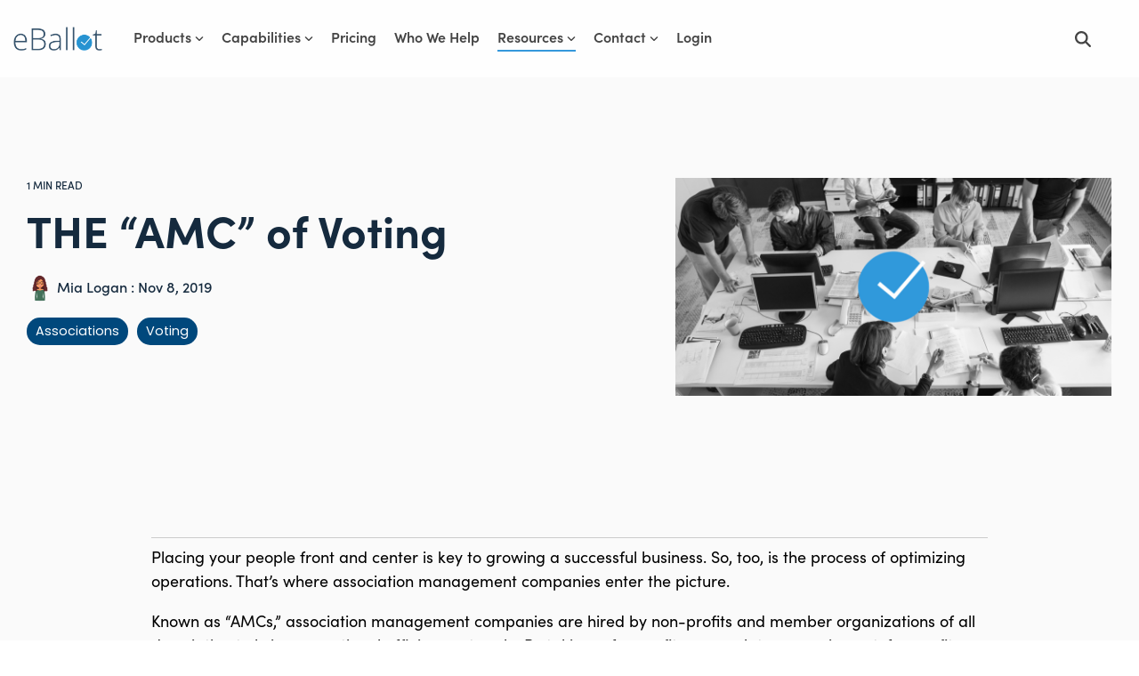

--- FILE ---
content_type: text/html; charset=utf-8
request_url: https://www.google.com/recaptcha/enterprise/anchor?ar=1&k=6LdGZJsoAAAAAIwMJHRwqiAHA6A_6ZP6bTYpbgSX&co=aHR0cHM6Ly93d3cuZWJhbGxvdC5jb206NDQz&hl=en&v=N67nZn4AqZkNcbeMu4prBgzg&size=invisible&badge=inline&anchor-ms=20000&execute-ms=30000&cb=3gudpq6oat7n
body_size: 49074
content:
<!DOCTYPE HTML><html dir="ltr" lang="en"><head><meta http-equiv="Content-Type" content="text/html; charset=UTF-8">
<meta http-equiv="X-UA-Compatible" content="IE=edge">
<title>reCAPTCHA</title>
<style type="text/css">
/* cyrillic-ext */
@font-face {
  font-family: 'Roboto';
  font-style: normal;
  font-weight: 400;
  font-stretch: 100%;
  src: url(//fonts.gstatic.com/s/roboto/v48/KFO7CnqEu92Fr1ME7kSn66aGLdTylUAMa3GUBHMdazTgWw.woff2) format('woff2');
  unicode-range: U+0460-052F, U+1C80-1C8A, U+20B4, U+2DE0-2DFF, U+A640-A69F, U+FE2E-FE2F;
}
/* cyrillic */
@font-face {
  font-family: 'Roboto';
  font-style: normal;
  font-weight: 400;
  font-stretch: 100%;
  src: url(//fonts.gstatic.com/s/roboto/v48/KFO7CnqEu92Fr1ME7kSn66aGLdTylUAMa3iUBHMdazTgWw.woff2) format('woff2');
  unicode-range: U+0301, U+0400-045F, U+0490-0491, U+04B0-04B1, U+2116;
}
/* greek-ext */
@font-face {
  font-family: 'Roboto';
  font-style: normal;
  font-weight: 400;
  font-stretch: 100%;
  src: url(//fonts.gstatic.com/s/roboto/v48/KFO7CnqEu92Fr1ME7kSn66aGLdTylUAMa3CUBHMdazTgWw.woff2) format('woff2');
  unicode-range: U+1F00-1FFF;
}
/* greek */
@font-face {
  font-family: 'Roboto';
  font-style: normal;
  font-weight: 400;
  font-stretch: 100%;
  src: url(//fonts.gstatic.com/s/roboto/v48/KFO7CnqEu92Fr1ME7kSn66aGLdTylUAMa3-UBHMdazTgWw.woff2) format('woff2');
  unicode-range: U+0370-0377, U+037A-037F, U+0384-038A, U+038C, U+038E-03A1, U+03A3-03FF;
}
/* math */
@font-face {
  font-family: 'Roboto';
  font-style: normal;
  font-weight: 400;
  font-stretch: 100%;
  src: url(//fonts.gstatic.com/s/roboto/v48/KFO7CnqEu92Fr1ME7kSn66aGLdTylUAMawCUBHMdazTgWw.woff2) format('woff2');
  unicode-range: U+0302-0303, U+0305, U+0307-0308, U+0310, U+0312, U+0315, U+031A, U+0326-0327, U+032C, U+032F-0330, U+0332-0333, U+0338, U+033A, U+0346, U+034D, U+0391-03A1, U+03A3-03A9, U+03B1-03C9, U+03D1, U+03D5-03D6, U+03F0-03F1, U+03F4-03F5, U+2016-2017, U+2034-2038, U+203C, U+2040, U+2043, U+2047, U+2050, U+2057, U+205F, U+2070-2071, U+2074-208E, U+2090-209C, U+20D0-20DC, U+20E1, U+20E5-20EF, U+2100-2112, U+2114-2115, U+2117-2121, U+2123-214F, U+2190, U+2192, U+2194-21AE, U+21B0-21E5, U+21F1-21F2, U+21F4-2211, U+2213-2214, U+2216-22FF, U+2308-230B, U+2310, U+2319, U+231C-2321, U+2336-237A, U+237C, U+2395, U+239B-23B7, U+23D0, U+23DC-23E1, U+2474-2475, U+25AF, U+25B3, U+25B7, U+25BD, U+25C1, U+25CA, U+25CC, U+25FB, U+266D-266F, U+27C0-27FF, U+2900-2AFF, U+2B0E-2B11, U+2B30-2B4C, U+2BFE, U+3030, U+FF5B, U+FF5D, U+1D400-1D7FF, U+1EE00-1EEFF;
}
/* symbols */
@font-face {
  font-family: 'Roboto';
  font-style: normal;
  font-weight: 400;
  font-stretch: 100%;
  src: url(//fonts.gstatic.com/s/roboto/v48/KFO7CnqEu92Fr1ME7kSn66aGLdTylUAMaxKUBHMdazTgWw.woff2) format('woff2');
  unicode-range: U+0001-000C, U+000E-001F, U+007F-009F, U+20DD-20E0, U+20E2-20E4, U+2150-218F, U+2190, U+2192, U+2194-2199, U+21AF, U+21E6-21F0, U+21F3, U+2218-2219, U+2299, U+22C4-22C6, U+2300-243F, U+2440-244A, U+2460-24FF, U+25A0-27BF, U+2800-28FF, U+2921-2922, U+2981, U+29BF, U+29EB, U+2B00-2BFF, U+4DC0-4DFF, U+FFF9-FFFB, U+10140-1018E, U+10190-1019C, U+101A0, U+101D0-101FD, U+102E0-102FB, U+10E60-10E7E, U+1D2C0-1D2D3, U+1D2E0-1D37F, U+1F000-1F0FF, U+1F100-1F1AD, U+1F1E6-1F1FF, U+1F30D-1F30F, U+1F315, U+1F31C, U+1F31E, U+1F320-1F32C, U+1F336, U+1F378, U+1F37D, U+1F382, U+1F393-1F39F, U+1F3A7-1F3A8, U+1F3AC-1F3AF, U+1F3C2, U+1F3C4-1F3C6, U+1F3CA-1F3CE, U+1F3D4-1F3E0, U+1F3ED, U+1F3F1-1F3F3, U+1F3F5-1F3F7, U+1F408, U+1F415, U+1F41F, U+1F426, U+1F43F, U+1F441-1F442, U+1F444, U+1F446-1F449, U+1F44C-1F44E, U+1F453, U+1F46A, U+1F47D, U+1F4A3, U+1F4B0, U+1F4B3, U+1F4B9, U+1F4BB, U+1F4BF, U+1F4C8-1F4CB, U+1F4D6, U+1F4DA, U+1F4DF, U+1F4E3-1F4E6, U+1F4EA-1F4ED, U+1F4F7, U+1F4F9-1F4FB, U+1F4FD-1F4FE, U+1F503, U+1F507-1F50B, U+1F50D, U+1F512-1F513, U+1F53E-1F54A, U+1F54F-1F5FA, U+1F610, U+1F650-1F67F, U+1F687, U+1F68D, U+1F691, U+1F694, U+1F698, U+1F6AD, U+1F6B2, U+1F6B9-1F6BA, U+1F6BC, U+1F6C6-1F6CF, U+1F6D3-1F6D7, U+1F6E0-1F6EA, U+1F6F0-1F6F3, U+1F6F7-1F6FC, U+1F700-1F7FF, U+1F800-1F80B, U+1F810-1F847, U+1F850-1F859, U+1F860-1F887, U+1F890-1F8AD, U+1F8B0-1F8BB, U+1F8C0-1F8C1, U+1F900-1F90B, U+1F93B, U+1F946, U+1F984, U+1F996, U+1F9E9, U+1FA00-1FA6F, U+1FA70-1FA7C, U+1FA80-1FA89, U+1FA8F-1FAC6, U+1FACE-1FADC, U+1FADF-1FAE9, U+1FAF0-1FAF8, U+1FB00-1FBFF;
}
/* vietnamese */
@font-face {
  font-family: 'Roboto';
  font-style: normal;
  font-weight: 400;
  font-stretch: 100%;
  src: url(//fonts.gstatic.com/s/roboto/v48/KFO7CnqEu92Fr1ME7kSn66aGLdTylUAMa3OUBHMdazTgWw.woff2) format('woff2');
  unicode-range: U+0102-0103, U+0110-0111, U+0128-0129, U+0168-0169, U+01A0-01A1, U+01AF-01B0, U+0300-0301, U+0303-0304, U+0308-0309, U+0323, U+0329, U+1EA0-1EF9, U+20AB;
}
/* latin-ext */
@font-face {
  font-family: 'Roboto';
  font-style: normal;
  font-weight: 400;
  font-stretch: 100%;
  src: url(//fonts.gstatic.com/s/roboto/v48/KFO7CnqEu92Fr1ME7kSn66aGLdTylUAMa3KUBHMdazTgWw.woff2) format('woff2');
  unicode-range: U+0100-02BA, U+02BD-02C5, U+02C7-02CC, U+02CE-02D7, U+02DD-02FF, U+0304, U+0308, U+0329, U+1D00-1DBF, U+1E00-1E9F, U+1EF2-1EFF, U+2020, U+20A0-20AB, U+20AD-20C0, U+2113, U+2C60-2C7F, U+A720-A7FF;
}
/* latin */
@font-face {
  font-family: 'Roboto';
  font-style: normal;
  font-weight: 400;
  font-stretch: 100%;
  src: url(//fonts.gstatic.com/s/roboto/v48/KFO7CnqEu92Fr1ME7kSn66aGLdTylUAMa3yUBHMdazQ.woff2) format('woff2');
  unicode-range: U+0000-00FF, U+0131, U+0152-0153, U+02BB-02BC, U+02C6, U+02DA, U+02DC, U+0304, U+0308, U+0329, U+2000-206F, U+20AC, U+2122, U+2191, U+2193, U+2212, U+2215, U+FEFF, U+FFFD;
}
/* cyrillic-ext */
@font-face {
  font-family: 'Roboto';
  font-style: normal;
  font-weight: 500;
  font-stretch: 100%;
  src: url(//fonts.gstatic.com/s/roboto/v48/KFO7CnqEu92Fr1ME7kSn66aGLdTylUAMa3GUBHMdazTgWw.woff2) format('woff2');
  unicode-range: U+0460-052F, U+1C80-1C8A, U+20B4, U+2DE0-2DFF, U+A640-A69F, U+FE2E-FE2F;
}
/* cyrillic */
@font-face {
  font-family: 'Roboto';
  font-style: normal;
  font-weight: 500;
  font-stretch: 100%;
  src: url(//fonts.gstatic.com/s/roboto/v48/KFO7CnqEu92Fr1ME7kSn66aGLdTylUAMa3iUBHMdazTgWw.woff2) format('woff2');
  unicode-range: U+0301, U+0400-045F, U+0490-0491, U+04B0-04B1, U+2116;
}
/* greek-ext */
@font-face {
  font-family: 'Roboto';
  font-style: normal;
  font-weight: 500;
  font-stretch: 100%;
  src: url(//fonts.gstatic.com/s/roboto/v48/KFO7CnqEu92Fr1ME7kSn66aGLdTylUAMa3CUBHMdazTgWw.woff2) format('woff2');
  unicode-range: U+1F00-1FFF;
}
/* greek */
@font-face {
  font-family: 'Roboto';
  font-style: normal;
  font-weight: 500;
  font-stretch: 100%;
  src: url(//fonts.gstatic.com/s/roboto/v48/KFO7CnqEu92Fr1ME7kSn66aGLdTylUAMa3-UBHMdazTgWw.woff2) format('woff2');
  unicode-range: U+0370-0377, U+037A-037F, U+0384-038A, U+038C, U+038E-03A1, U+03A3-03FF;
}
/* math */
@font-face {
  font-family: 'Roboto';
  font-style: normal;
  font-weight: 500;
  font-stretch: 100%;
  src: url(//fonts.gstatic.com/s/roboto/v48/KFO7CnqEu92Fr1ME7kSn66aGLdTylUAMawCUBHMdazTgWw.woff2) format('woff2');
  unicode-range: U+0302-0303, U+0305, U+0307-0308, U+0310, U+0312, U+0315, U+031A, U+0326-0327, U+032C, U+032F-0330, U+0332-0333, U+0338, U+033A, U+0346, U+034D, U+0391-03A1, U+03A3-03A9, U+03B1-03C9, U+03D1, U+03D5-03D6, U+03F0-03F1, U+03F4-03F5, U+2016-2017, U+2034-2038, U+203C, U+2040, U+2043, U+2047, U+2050, U+2057, U+205F, U+2070-2071, U+2074-208E, U+2090-209C, U+20D0-20DC, U+20E1, U+20E5-20EF, U+2100-2112, U+2114-2115, U+2117-2121, U+2123-214F, U+2190, U+2192, U+2194-21AE, U+21B0-21E5, U+21F1-21F2, U+21F4-2211, U+2213-2214, U+2216-22FF, U+2308-230B, U+2310, U+2319, U+231C-2321, U+2336-237A, U+237C, U+2395, U+239B-23B7, U+23D0, U+23DC-23E1, U+2474-2475, U+25AF, U+25B3, U+25B7, U+25BD, U+25C1, U+25CA, U+25CC, U+25FB, U+266D-266F, U+27C0-27FF, U+2900-2AFF, U+2B0E-2B11, U+2B30-2B4C, U+2BFE, U+3030, U+FF5B, U+FF5D, U+1D400-1D7FF, U+1EE00-1EEFF;
}
/* symbols */
@font-face {
  font-family: 'Roboto';
  font-style: normal;
  font-weight: 500;
  font-stretch: 100%;
  src: url(//fonts.gstatic.com/s/roboto/v48/KFO7CnqEu92Fr1ME7kSn66aGLdTylUAMaxKUBHMdazTgWw.woff2) format('woff2');
  unicode-range: U+0001-000C, U+000E-001F, U+007F-009F, U+20DD-20E0, U+20E2-20E4, U+2150-218F, U+2190, U+2192, U+2194-2199, U+21AF, U+21E6-21F0, U+21F3, U+2218-2219, U+2299, U+22C4-22C6, U+2300-243F, U+2440-244A, U+2460-24FF, U+25A0-27BF, U+2800-28FF, U+2921-2922, U+2981, U+29BF, U+29EB, U+2B00-2BFF, U+4DC0-4DFF, U+FFF9-FFFB, U+10140-1018E, U+10190-1019C, U+101A0, U+101D0-101FD, U+102E0-102FB, U+10E60-10E7E, U+1D2C0-1D2D3, U+1D2E0-1D37F, U+1F000-1F0FF, U+1F100-1F1AD, U+1F1E6-1F1FF, U+1F30D-1F30F, U+1F315, U+1F31C, U+1F31E, U+1F320-1F32C, U+1F336, U+1F378, U+1F37D, U+1F382, U+1F393-1F39F, U+1F3A7-1F3A8, U+1F3AC-1F3AF, U+1F3C2, U+1F3C4-1F3C6, U+1F3CA-1F3CE, U+1F3D4-1F3E0, U+1F3ED, U+1F3F1-1F3F3, U+1F3F5-1F3F7, U+1F408, U+1F415, U+1F41F, U+1F426, U+1F43F, U+1F441-1F442, U+1F444, U+1F446-1F449, U+1F44C-1F44E, U+1F453, U+1F46A, U+1F47D, U+1F4A3, U+1F4B0, U+1F4B3, U+1F4B9, U+1F4BB, U+1F4BF, U+1F4C8-1F4CB, U+1F4D6, U+1F4DA, U+1F4DF, U+1F4E3-1F4E6, U+1F4EA-1F4ED, U+1F4F7, U+1F4F9-1F4FB, U+1F4FD-1F4FE, U+1F503, U+1F507-1F50B, U+1F50D, U+1F512-1F513, U+1F53E-1F54A, U+1F54F-1F5FA, U+1F610, U+1F650-1F67F, U+1F687, U+1F68D, U+1F691, U+1F694, U+1F698, U+1F6AD, U+1F6B2, U+1F6B9-1F6BA, U+1F6BC, U+1F6C6-1F6CF, U+1F6D3-1F6D7, U+1F6E0-1F6EA, U+1F6F0-1F6F3, U+1F6F7-1F6FC, U+1F700-1F7FF, U+1F800-1F80B, U+1F810-1F847, U+1F850-1F859, U+1F860-1F887, U+1F890-1F8AD, U+1F8B0-1F8BB, U+1F8C0-1F8C1, U+1F900-1F90B, U+1F93B, U+1F946, U+1F984, U+1F996, U+1F9E9, U+1FA00-1FA6F, U+1FA70-1FA7C, U+1FA80-1FA89, U+1FA8F-1FAC6, U+1FACE-1FADC, U+1FADF-1FAE9, U+1FAF0-1FAF8, U+1FB00-1FBFF;
}
/* vietnamese */
@font-face {
  font-family: 'Roboto';
  font-style: normal;
  font-weight: 500;
  font-stretch: 100%;
  src: url(//fonts.gstatic.com/s/roboto/v48/KFO7CnqEu92Fr1ME7kSn66aGLdTylUAMa3OUBHMdazTgWw.woff2) format('woff2');
  unicode-range: U+0102-0103, U+0110-0111, U+0128-0129, U+0168-0169, U+01A0-01A1, U+01AF-01B0, U+0300-0301, U+0303-0304, U+0308-0309, U+0323, U+0329, U+1EA0-1EF9, U+20AB;
}
/* latin-ext */
@font-face {
  font-family: 'Roboto';
  font-style: normal;
  font-weight: 500;
  font-stretch: 100%;
  src: url(//fonts.gstatic.com/s/roboto/v48/KFO7CnqEu92Fr1ME7kSn66aGLdTylUAMa3KUBHMdazTgWw.woff2) format('woff2');
  unicode-range: U+0100-02BA, U+02BD-02C5, U+02C7-02CC, U+02CE-02D7, U+02DD-02FF, U+0304, U+0308, U+0329, U+1D00-1DBF, U+1E00-1E9F, U+1EF2-1EFF, U+2020, U+20A0-20AB, U+20AD-20C0, U+2113, U+2C60-2C7F, U+A720-A7FF;
}
/* latin */
@font-face {
  font-family: 'Roboto';
  font-style: normal;
  font-weight: 500;
  font-stretch: 100%;
  src: url(//fonts.gstatic.com/s/roboto/v48/KFO7CnqEu92Fr1ME7kSn66aGLdTylUAMa3yUBHMdazQ.woff2) format('woff2');
  unicode-range: U+0000-00FF, U+0131, U+0152-0153, U+02BB-02BC, U+02C6, U+02DA, U+02DC, U+0304, U+0308, U+0329, U+2000-206F, U+20AC, U+2122, U+2191, U+2193, U+2212, U+2215, U+FEFF, U+FFFD;
}
/* cyrillic-ext */
@font-face {
  font-family: 'Roboto';
  font-style: normal;
  font-weight: 900;
  font-stretch: 100%;
  src: url(//fonts.gstatic.com/s/roboto/v48/KFO7CnqEu92Fr1ME7kSn66aGLdTylUAMa3GUBHMdazTgWw.woff2) format('woff2');
  unicode-range: U+0460-052F, U+1C80-1C8A, U+20B4, U+2DE0-2DFF, U+A640-A69F, U+FE2E-FE2F;
}
/* cyrillic */
@font-face {
  font-family: 'Roboto';
  font-style: normal;
  font-weight: 900;
  font-stretch: 100%;
  src: url(//fonts.gstatic.com/s/roboto/v48/KFO7CnqEu92Fr1ME7kSn66aGLdTylUAMa3iUBHMdazTgWw.woff2) format('woff2');
  unicode-range: U+0301, U+0400-045F, U+0490-0491, U+04B0-04B1, U+2116;
}
/* greek-ext */
@font-face {
  font-family: 'Roboto';
  font-style: normal;
  font-weight: 900;
  font-stretch: 100%;
  src: url(//fonts.gstatic.com/s/roboto/v48/KFO7CnqEu92Fr1ME7kSn66aGLdTylUAMa3CUBHMdazTgWw.woff2) format('woff2');
  unicode-range: U+1F00-1FFF;
}
/* greek */
@font-face {
  font-family: 'Roboto';
  font-style: normal;
  font-weight: 900;
  font-stretch: 100%;
  src: url(//fonts.gstatic.com/s/roboto/v48/KFO7CnqEu92Fr1ME7kSn66aGLdTylUAMa3-UBHMdazTgWw.woff2) format('woff2');
  unicode-range: U+0370-0377, U+037A-037F, U+0384-038A, U+038C, U+038E-03A1, U+03A3-03FF;
}
/* math */
@font-face {
  font-family: 'Roboto';
  font-style: normal;
  font-weight: 900;
  font-stretch: 100%;
  src: url(//fonts.gstatic.com/s/roboto/v48/KFO7CnqEu92Fr1ME7kSn66aGLdTylUAMawCUBHMdazTgWw.woff2) format('woff2');
  unicode-range: U+0302-0303, U+0305, U+0307-0308, U+0310, U+0312, U+0315, U+031A, U+0326-0327, U+032C, U+032F-0330, U+0332-0333, U+0338, U+033A, U+0346, U+034D, U+0391-03A1, U+03A3-03A9, U+03B1-03C9, U+03D1, U+03D5-03D6, U+03F0-03F1, U+03F4-03F5, U+2016-2017, U+2034-2038, U+203C, U+2040, U+2043, U+2047, U+2050, U+2057, U+205F, U+2070-2071, U+2074-208E, U+2090-209C, U+20D0-20DC, U+20E1, U+20E5-20EF, U+2100-2112, U+2114-2115, U+2117-2121, U+2123-214F, U+2190, U+2192, U+2194-21AE, U+21B0-21E5, U+21F1-21F2, U+21F4-2211, U+2213-2214, U+2216-22FF, U+2308-230B, U+2310, U+2319, U+231C-2321, U+2336-237A, U+237C, U+2395, U+239B-23B7, U+23D0, U+23DC-23E1, U+2474-2475, U+25AF, U+25B3, U+25B7, U+25BD, U+25C1, U+25CA, U+25CC, U+25FB, U+266D-266F, U+27C0-27FF, U+2900-2AFF, U+2B0E-2B11, U+2B30-2B4C, U+2BFE, U+3030, U+FF5B, U+FF5D, U+1D400-1D7FF, U+1EE00-1EEFF;
}
/* symbols */
@font-face {
  font-family: 'Roboto';
  font-style: normal;
  font-weight: 900;
  font-stretch: 100%;
  src: url(//fonts.gstatic.com/s/roboto/v48/KFO7CnqEu92Fr1ME7kSn66aGLdTylUAMaxKUBHMdazTgWw.woff2) format('woff2');
  unicode-range: U+0001-000C, U+000E-001F, U+007F-009F, U+20DD-20E0, U+20E2-20E4, U+2150-218F, U+2190, U+2192, U+2194-2199, U+21AF, U+21E6-21F0, U+21F3, U+2218-2219, U+2299, U+22C4-22C6, U+2300-243F, U+2440-244A, U+2460-24FF, U+25A0-27BF, U+2800-28FF, U+2921-2922, U+2981, U+29BF, U+29EB, U+2B00-2BFF, U+4DC0-4DFF, U+FFF9-FFFB, U+10140-1018E, U+10190-1019C, U+101A0, U+101D0-101FD, U+102E0-102FB, U+10E60-10E7E, U+1D2C0-1D2D3, U+1D2E0-1D37F, U+1F000-1F0FF, U+1F100-1F1AD, U+1F1E6-1F1FF, U+1F30D-1F30F, U+1F315, U+1F31C, U+1F31E, U+1F320-1F32C, U+1F336, U+1F378, U+1F37D, U+1F382, U+1F393-1F39F, U+1F3A7-1F3A8, U+1F3AC-1F3AF, U+1F3C2, U+1F3C4-1F3C6, U+1F3CA-1F3CE, U+1F3D4-1F3E0, U+1F3ED, U+1F3F1-1F3F3, U+1F3F5-1F3F7, U+1F408, U+1F415, U+1F41F, U+1F426, U+1F43F, U+1F441-1F442, U+1F444, U+1F446-1F449, U+1F44C-1F44E, U+1F453, U+1F46A, U+1F47D, U+1F4A3, U+1F4B0, U+1F4B3, U+1F4B9, U+1F4BB, U+1F4BF, U+1F4C8-1F4CB, U+1F4D6, U+1F4DA, U+1F4DF, U+1F4E3-1F4E6, U+1F4EA-1F4ED, U+1F4F7, U+1F4F9-1F4FB, U+1F4FD-1F4FE, U+1F503, U+1F507-1F50B, U+1F50D, U+1F512-1F513, U+1F53E-1F54A, U+1F54F-1F5FA, U+1F610, U+1F650-1F67F, U+1F687, U+1F68D, U+1F691, U+1F694, U+1F698, U+1F6AD, U+1F6B2, U+1F6B9-1F6BA, U+1F6BC, U+1F6C6-1F6CF, U+1F6D3-1F6D7, U+1F6E0-1F6EA, U+1F6F0-1F6F3, U+1F6F7-1F6FC, U+1F700-1F7FF, U+1F800-1F80B, U+1F810-1F847, U+1F850-1F859, U+1F860-1F887, U+1F890-1F8AD, U+1F8B0-1F8BB, U+1F8C0-1F8C1, U+1F900-1F90B, U+1F93B, U+1F946, U+1F984, U+1F996, U+1F9E9, U+1FA00-1FA6F, U+1FA70-1FA7C, U+1FA80-1FA89, U+1FA8F-1FAC6, U+1FACE-1FADC, U+1FADF-1FAE9, U+1FAF0-1FAF8, U+1FB00-1FBFF;
}
/* vietnamese */
@font-face {
  font-family: 'Roboto';
  font-style: normal;
  font-weight: 900;
  font-stretch: 100%;
  src: url(//fonts.gstatic.com/s/roboto/v48/KFO7CnqEu92Fr1ME7kSn66aGLdTylUAMa3OUBHMdazTgWw.woff2) format('woff2');
  unicode-range: U+0102-0103, U+0110-0111, U+0128-0129, U+0168-0169, U+01A0-01A1, U+01AF-01B0, U+0300-0301, U+0303-0304, U+0308-0309, U+0323, U+0329, U+1EA0-1EF9, U+20AB;
}
/* latin-ext */
@font-face {
  font-family: 'Roboto';
  font-style: normal;
  font-weight: 900;
  font-stretch: 100%;
  src: url(//fonts.gstatic.com/s/roboto/v48/KFO7CnqEu92Fr1ME7kSn66aGLdTylUAMa3KUBHMdazTgWw.woff2) format('woff2');
  unicode-range: U+0100-02BA, U+02BD-02C5, U+02C7-02CC, U+02CE-02D7, U+02DD-02FF, U+0304, U+0308, U+0329, U+1D00-1DBF, U+1E00-1E9F, U+1EF2-1EFF, U+2020, U+20A0-20AB, U+20AD-20C0, U+2113, U+2C60-2C7F, U+A720-A7FF;
}
/* latin */
@font-face {
  font-family: 'Roboto';
  font-style: normal;
  font-weight: 900;
  font-stretch: 100%;
  src: url(//fonts.gstatic.com/s/roboto/v48/KFO7CnqEu92Fr1ME7kSn66aGLdTylUAMa3yUBHMdazQ.woff2) format('woff2');
  unicode-range: U+0000-00FF, U+0131, U+0152-0153, U+02BB-02BC, U+02C6, U+02DA, U+02DC, U+0304, U+0308, U+0329, U+2000-206F, U+20AC, U+2122, U+2191, U+2193, U+2212, U+2215, U+FEFF, U+FFFD;
}

</style>
<link rel="stylesheet" type="text/css" href="https://www.gstatic.com/recaptcha/releases/N67nZn4AqZkNcbeMu4prBgzg/styles__ltr.css">
<script nonce="5uvuIwarr24Doj2vwWtr2A" type="text/javascript">window['__recaptcha_api'] = 'https://www.google.com/recaptcha/enterprise/';</script>
<script type="text/javascript" src="https://www.gstatic.com/recaptcha/releases/N67nZn4AqZkNcbeMu4prBgzg/recaptcha__en.js" nonce="5uvuIwarr24Doj2vwWtr2A">
      
    </script></head>
<body><div id="rc-anchor-alert" class="rc-anchor-alert">This reCAPTCHA is for testing purposes only. Please report to the site admin if you are seeing this.</div>
<input type="hidden" id="recaptcha-token" value="[base64]">
<script type="text/javascript" nonce="5uvuIwarr24Doj2vwWtr2A">
      recaptcha.anchor.Main.init("[\x22ainput\x22,[\x22bgdata\x22,\x22\x22,\[base64]/[base64]/[base64]/ZyhXLGgpOnEoW04sMjEsbF0sVywwKSxoKSxmYWxzZSxmYWxzZSl9Y2F0Y2goayl7RygzNTgsVyk/[base64]/[base64]/[base64]/[base64]/[base64]/[base64]/[base64]/bmV3IEJbT10oRFswXSk6dz09Mj9uZXcgQltPXShEWzBdLERbMV0pOnc9PTM/bmV3IEJbT10oRFswXSxEWzFdLERbMl0pOnc9PTQ/[base64]/[base64]/[base64]/[base64]/[base64]\\u003d\x22,\[base64]\\u003d\\u003d\x22,\x22ZBIHfcK7AFLCq2Awwo0EI8ORw40GwppTJXRjJwYyw6YzM8Kdw7zDgz8fRRLCgMKqbn7CpsOkw7NeJRpXNk7Dg0zCksKJw43DqsKwEsO7w44Iw7jCm8KZM8ONfsOcOV1gw5ZqMsOJwoNVw5vChmrCqsKbN8KewqXCg2jDmkjCvsKPUmpVwrIRSTrCul/DswDCqcKIDjRjwqTDmFPCvcORw4PDhcKZDx8Re8ONwr7CnyzDicKbMWlow4Qcwo3Dl3fDrghfCsO5w6nCjsOxIEvDlMKmXDnDj8OdUyjClsOHWVnCrl8qPMKKRMObwpHCg8KCwoTCumfDicKZwo1qS8OlwodQwrnCinXCjz/DncKfEwjCoArCqMOzMELDpcOUw6nCqnp+PsO4WSXDlsKCf8ODZMK8w5sOwoF+wpjCq8KhworCqsKEwposwp7Ch8Opwr/[base64]/[base64]/Dl8Oqw7zDl2Itw6XDu8KQwo/[base64]/wq7Dt3wMw6Y0UsK8wp7Cq8O0KsOgw73DgHnDkVVzw5hDwpPDjMOYwp1HOMKpw77Dt8Klw7QrKMKPXMOROlzCkBTChsKqw7hFb8OSH8KZw6UzG8KWw7HCq19/[base64]/CjsOvA8KdC1pOV8KGZyrCocKDMWZgwrE/[base64]/wp/DjsKyw64xwqvCs0YEKsKxW2kewr1bJMK5cgfCr8KIbivDulMzwrU5Q8OjBsOEw4V+WMKeUSrDpUdPwrQrw69yEAhRXMO9ScKhwpVDWMKdWsOBbl52wqLDmgTCkMKXwpxzcVYvWkwfw47DncKrwpXDgcO1CWrDlXwyUcKEw6JSZ8Otw5/DuEtxw4fDqcKpBhZOwogbVsO4MMKUwphabXrDtGRKTsO0H1bClsKRHsOHZlTDhFfDmMOPZVxNw7sAw6jCrS7Dm0rCqzbDhsOdwpLDuMOEYsO8w7BDEMO0w4wQwpJjTsOsTRnCmxh9w5rDocKbw47DkGvCmFDCtRZDFcOZaMK/OlfDj8OZwpF0w6EnfBHCkyDDosKnwrXCq8OYwqHDo8KbwpLCinTDkjcwAAHChQFnw6HDicOxI0c+Ph1dw7zCmsO/w5sLZ8O+a8O4LEs+wrfDgcO5wqrCs8KNbRjCiMKMw4Jdw4TCgTIYNsKww6dGBh/DnsOIHcOTLX/CvUk/TF1qb8Owc8KlwokiM8O8wrzCsypZw6bCjsOVw5rDnMKowoLCmcKgRMKidcO8w41ZWcKGw6VcMcOtw7/CmMKGW8KbwoEmK8KcwoVBwrHCrsK2J8OjKn/DuykDbsK4w4U7wp1Zw5p3w4R4wrzCryB9WMKBOcOvwqwzwq/Dm8O3IcKDbQ3DgcKdw77CicKBwpkQEsKFw7TDkxooC8KjwpsCakZhXcOywotEPQBIwrwCwqRBwqjDjsKQw6dQw4Fzw7TCmgxqfMKQw5PCqsKhw6HDujHCmcKCF0QLw4gXDMKqw5cJMGnCmWXCq3Yowp/[base64]/[base64]/DvyMUXidAwpZBD8KQw6NeUcO5woIQwppOTcOzDAxfwq/Du8KyFsORw5ZMTxLCjS3CiT7CnCwIX0/DtmjCm8O1NXsjw61iwrHCnRpbfxU5TcKoAy/CuMO4Q8Kdw5JZV8OBwokIw5zDl8KWwrw9wotOw4Y7QMOHw6YyPxnDjx1vw5Unw5/[base64]/[base64]/DmBM8wo7DlikawqhWHcKdwoslw59tC8OKTV3CjytoUsKdwo7Cr8OPw63ClcOlwrR/aSrCnsO3wpDCmHFgacOZw7RGYMOFwpxpbsOawpjDuBpkw49JwoTCiy1pb8ORwq3DgcOTAcK1wqTDuMKKcMOUwpDCuQl9Q25GejXCv8Kxw4c9KMK+KSVWw7DDm3zDvVTDk0QfLcK3w6YCQsKYwo0zw6HDjsO+LDLDocKOJG3DpzLCucO5JcO4w6/CsFwJwqjCgcKtw53DhsK6wp3CvFsbPcOVIkpfw7bCr8KfwoTDh8ONwpjDmMK1wpUxw6ZAVMO2w5jCmgAHeng7w4MQUsKdwrjCrsKYw6lXwp/DpcOLc8OgwqzCtMKaZyHDhcKawodkw5VnwoxlUkg6wpFPFncTBsKxXXPDtVEmB34Tw4XDgsOPUcO6W8OUw4Yjw4h9w6fCu8KRwpvCjMKkMSPDmVLDiwtCJxHCvsOCwogBURV2w4/CnEV5wpHCiMOrDMO6wrULwqFdwpBywo97wrXDmFfCvFvDkz/DmQDClz92J8OkDcKvLU7DqnnCjTYAK8OJw7fClMKDwqEwVMOiWMOUw7/DpsOpI0/DkMKawrwXwrkbw4fCmMKzMBPCo8O6VMKrw67DisOOwr00wrZhHyvDqMOHXmzCugfCtks0aRlEfMOVw6PCl0FUPXDDosKlB8OTMMOTHjMzTEwCDhbCiE/[base64]/CuMKfw70OXcOND3PDjlxeLGFNRsKJwodyDwfClFjCv3wzOHlcFgfDuMK1w5/Cj23DkXokRTgiwqoMJWMow7PCncKIwrxZw7d/wqnDl8K7wqo/w44fwqHDvhPCnxbCu8Kuw7PDij7CjmTDsMOHwrshwoJLwrlTKsOtw4zCtHIBU8KnwpMVc8K+ZcObRsKeLwRPEMO0KMOteg4GF2lhw7pGw73DkWgBY8KKBWI1w6F2HgfCtB/Dq8O1wqU3woPCs8Kzw53Cp3/DphkKwpw1asOWw4NSw5vDnMOqP8Kww5PDoRIFw4EUG8Kqw4EaflgxwrDDoMKbIMKew5Q8aizCl8OoRsK+w4/CvsOLwq9xL8KNwr7ClsKaWcKCZRPDosO0wonCpAXDkhHDrcKWwqPCucOrVsO/wo/[base64]/Ci8KDwo/CjETDksOpwrkRAcOme3l7FgN0w7jDpmvCscOzW8OswoMCw59kw6FnV2LCpGp2Jlt2VH3CpgbDmsO7wos+woPCoMO0ZMKKw7Qgw5TDkwTDlx/Di3VpGUA7DsOYHTEhwoTChw9xEMO5wrBnRUnCq1x2w4kVwrZMLSPCsCAtw4TDkMKLwp1uM8Kww4IELi7DjzYBKF9cwqjDssKCSFsUw6vDtsO2wrXCiMO5F8Klw4rDh8Otw4sgwrHDhsOaw6ZpwobCvcK/wqDCgj5fw7/CugjDhMKXEWPCsBjDpyPCjydjLsKyOQrDrhFuw4pJw4F+wrvDjWcRwppzwqjDgcKow4hEwofDsMOpPzdsBcK7ecOjOsKiwpXCg3LCuTDDmw8jwq/CoG7Dt0xXasKIw7vCm8KLw4bChcOzw6vCrcOfdsKnwqDDk07Dji/DtcOaYsKbMsKSACpsw57DqGHDr8OyNMK/bMK5H3svZMO2a8OrPi/DkANHYsOnw6nDl8OYwq/CoWAew792wrc5w7cAwqbDlBTCgzUfwo/CmQ3CjcKqIQsgw6hPwrgkwqsOQcK1wrI0L8KQwqnCn8KNbMKkdTdkw67CkMKAfB1wIVzCp8Kow5TCpSfDlC/[base64]/DulhmRMK9fcOGwpnDucOYCsOqwq3DgmrCg8OGFFwAWT8AeV/DtxbDr8K1PsKUNcO3SX7Cr2MzThU7HsKFw4U1w7LDqAsBHFJWFcOTwoN1QmBgSQdKw6x9woADM1JyLMK0wpx4w74qGlA/V1JDcQPClcOtal8wwrHCt8OzLsKBE0HDoAbCrkoHRxnDhcKZXcKUDcOowqPDjnDDvBhmw4HDiiXCpsKdwrI7UsKHw4hNwqkxwrTDr8O/w7DDvMKCP8OMAggPO8KiAmcJScKCw77DnjLCrcKIwo/CusOyVTHCthtrR8OLHX7Cn8K6FMKWS2XCl8K1a8O2F8OZwqTDiCYJw5EpwpTCicOjwopWdiHDm8O/w6sKHhZxwoVaEMOpHw3DscO8f2Vvw5rDvQgSNsKcaWfDicKLwpHClh3CqxDCrsO9wqHDukoSeMKlHWXCllvDncKvwol5wo3DpsO+wpwTEjXDpAMbwqwiCsO/TFlsSsKRwptRHsOowrPDusKTN3DDo8O8w7LDvCHClsKCw5vDtMOrwoU0wrYhQh0Uw7zCgQxEb8K4wr3ClMK2YsOlw5fDicKPwoJIS0tcK8KjfsK+wqAeOsOqPMOOTMOUw5/DqxjCrGPDosK0wpLClsKHwoVSQ8O1wqjDvVYeJjPDnXsKw7sWw5YWwqTDlQrDrsO4w4DDunBkwqTCo8KofSDCjMOow7NZwrTDtCp8w4lPwrQ6w6hlw7fCmsKrW8OwwptpwoJVE8OpB8OyTnbCtHDDr8KtQcK2dcKZwql/w4s0G8O7w7ELwpRyw6poJ8OawrXCq8KiZFsZw5wPwqLDg8OuGMObw6LCtsKvwr1cwr/[base64]/[base64]/ChR/Cn8KqVcKTwpLClnnDjHgoJMKHCE7Co8O1wo8wwofDilTDpVZXw5J/SArDhMODMMO5w7/DrnFMBgEkS8KmVsKFLDfCncOvGMKFw6ZqdcKpwpJZTsKfwqAsB1DCp8O9wojCtMOxwqJ9dhliwq/DvnwMCETCgSsBwq9VwqXCv1FEwqh0Px5Zw75mw47DmsK4w77Doi1rw44hFMKIw5smFsKqwrXCk8KtYMO8w70vVEAbw67Dp8K2SBDDncK1w54HwrrDh0ANwr8UUsKjwrPCsMK+BcKEFB3CtCdHS3DCosKrVmTDrQ7Dn8KHwq/DpMOLw7NMQ2fCtzLDonABwoleY8K/A8KjA0rDkcK9wpkHwqxSRUrCqUDDvcKaDgtGAwU7CFDCh8KNwqQ2w47CosK9wpEqQQUQLAM8bsOjA8Ouw6hbVsK6w68vwqhrwrbCmhzDvgjDkcK4T3h/w5zCpzULw7zDksKlwo8Jw4FyS8K1wogCVcKTw7I+wonDrcO2G8ONwpTDtMKUGcOAUcKBCMOMaBjDqRLCnBwSw53CgmsFBXPCn8KVNMOhw5I4wpI0U8K8w73DjcK7OhjCtxEmw6vDqyvCgUIiwqxyw4DCuWksVgJgw7/DmnxBwoDCh8KJw58Iw6Mcw43Ck8KGdSk7LgPDhHNaR8OZJcOPN1XCnMOcRVV6woHDkcOvw6jDjHHDuMOdV0UTwo1xwoLCo1LDkcOFw53CucKmwr/DrsKqwpEyZcKSX0Fiwp47fXRzw7MGwpvCjsO/w4AxIsKddsKBIsKbHEnCjVDDgh0mwpbCj8OteBADXWXDphU+L0rCocKGT3DDuybDnFXCgXUew5l/[base64]/CpAYuwpXCimjDtWhCw7Rtw6UnXxEnO1/[base64]/DjcKGGyDDkXZxw47CijXClTPDhMK1FlTDtT3Cj8OcRxYEwrMWwoIGfsOIPwVcw7/DpFvChsKKamHCnm/CqGpfwrTDj2/CrMOywoPCrxpNTsK2T8KTwqxwTsKYwqAsDMKSw5zDpyVYMxM9JxLDrjBVw5dCOF9NbRUZwo53wpvDuQ4xHsOvcT/[base64]/YsOabTFTOsOcZMOgSXVuwqfDngbCtXfCgB3CjE7DhT84w7gxYcOvTnEqwrLDojd1FG/ChGIYwqDDvFDDisKRw4DCq10zw4/DpSoNwoTCh8OEwp7DqcKPCk3CtsKQGgQBwpkGwqdpwqTDq3LDryfDqV4XBcKLw7NQe8KVwo5zW1zDncKRbzp3d8Kew5rDjl7ChxM7V3dpw7TCnsOuTcO4w4VQwqFQwrIvw5lMLcKqw4jDjcKqNwvDkcOJwr/CtsOfNGXCnMKDwo/CgG7DvTjDusOfRUc9bMKXwpZ1w6rDlQDDr8O+UsOxSQ7DqS3Ds8KKO8OSMmgMw6QGUMOgwrg6IcO+KwcnwrvCs8OOwodewqZmXWDDvXYxwqfDgcOEw7TDu8KHwo1eHTnClsKBC3AHwrnClMKWCR09A8Okwp/CpzrDkMOhcEobwp/ClsO6I8O6bBPCoMOFw6/ChMKPw4rDj2U5w5t3Xwhxw4ZWdGcFGznDrcOkPH/ChFrCnVXDrMOdA2/CvcKIKSvCminDnHQDLsOswqPCm3TDuVwZLFnCv3/DuMKTwrUIClAQQcOMW8KswpDCucOHegvDpQDCncOCL8OcwpzDsMKhf0zDuUPDhCdQwojCs8K2MMKtfRJMJHzDu8KGHsOHDcK3NW3Cs8K5CMK0SRPDjyfDpcOPGcK6w7h9woDDiMOIw5DDk08MJ1XCqlltwrPCrcO/aMK3wpPDiCfCuMKDwrLDvMKnOhnCrsOGORsYw5Q3NV3CvsOHwr/DlsOWNW1gw6Mjw6TDvlxSw7AGdEXCuzFmw4/Ch1bDkgbDhsKVQD/DtcOcwqfDisK9w5EoWTZXw64dDsORbMOBHhrChMK9wqXCgsOlPcOWwpU3AcKAwqHCq8Kyw6hMJsKPG8K3TgLCg8Ovwpw5wpVzw5TDghvCtsOHw6PCvSbDn8Krwo3DkMKaOcOZbXtCw5fCpToifcKGwpzClMKlw7LCicOaTMKBw7/ChcKPCcOBwqjCssKYwrPDq2hNBVAzw6TCvAfCiWEgw7BYFDZew7QOZsOAwoE8wo/DjMKUJsKnAHB7ZX/ChsObIRxdDsKqwrwoBMOew57Dn0U6ccKHNsOSw7jDkCnDosOpw7FQJMOBwprDkw1wwpDCnMKzwrxkER8LbcOSYFPColB/[base64]/ChsOiwrjDkTzDr3Acf1LCkj0NFsKLasOxw5Y6dsKiY8ODHHwlw5/[base64]/[base64]/DvSXDphnDiMOqwobDu8KLwpRYPTVnJkx0EWzCpxzCvsOsw6XDmcOZScOpw7lEDxfCqFQUEC3DpFBoQsKlFsKjOm/CombDm1fCn3zDiUTCqMO7CCV3w7fCssOvOmrCqsKIcMOYwr56wrbDs8O9wpHCt8O6w5nDqcOAOsK/[base64]/DtAcrwqnCpsOJw6fCqcO+BgXCmsOQwo4bw4TCkcO/w7TDs13DvsKUwrPDgDrCpcK1w5/Dl23DhsKrQijCrsOQwqHDmWTDgC3DjQQ3w7V7OMOoXMOVwrrCiDXChcOGw7d2f8OnwozCt8KBEENqwqzCiWjClMKEw7tEwo8lYsKoaMO/EcOiWCsDwpEmIcKwwpTColfCtiNowp7CjsKlFsOyw6YPc8KSYzEIwpUuwoYwSMOaPcK5fcOHelNywozCpsOMNkwORGNMOXxTNnPDoFgcF8OWU8O1wqzDqcKxSiVAYsOLIiQdVcKUw4TDqCYWwrZZYQ/CkUhrfkLDhcOaw5zDk8KVByzCrFlDIzTCr1TDpsKMF37ChWk7woPCpcKUw47Drn3DlRc2woHChsOkwrgdw5nCp8O6Y8OmVMKGwoDCs8O2DxZ1MR/DncOIFsKywroBDMOzLXfDtsKiH8OmCD7DsnvCpsKHw7DCtGbCocKUL8OZwqbCgSwdVAHCtxVzwrHDtcKHZcKce8K8NsKLw43DtFDCssOYwqLCkcKzOGx+wpDCosONwq7DjSstSMOow5nCsQhZwo/DpsKHw7rDrMOjwrLCrcKZE8OcwoPCvWbDpD/DqhoJw59MwojCq0s0wpjDhsORwrfDqhcTDgx9RMOTdcK7VcOgYsK8cldmwqRtw7g9wrt/A1jDjA4AM8KIA8Kgw50pwq/Di8KvYxPCgE47woEGwpjCmHVkwoNjwrMiM1zDmmV/Pl93w5bDmsOkB8KuMXfDt8Ocwp85w4fDm8OZJ8K8wrNgw75JM2oiw5V6PGnCjjrCkB7DjkrDijXCg0R+wqXCnz/Dq8OHwozCkTvDqcOfVRlvwpNRw4kewr7Dr8OZcQxgwrI2wqZYXMKYAMOrAMOMZVI2S8KZMmjDjcOLfcO3L0Bwwr7Dn8Kqw5/DlcKaMF1ew7A+Pj/[base64]/[base64]/WGhww6TDhyLDmcK+w59XY8KywpALUMOSWsOVQCzCqMOnFMOZWMOKwr1UbsKzwp/Do0p5wrcWDDcOC8OxWg/Co1MvOMONW8OVw5XDozLDgR7DvGYVw6XCn08JworChghPPhnDmsOQw4okw5BLZzjCiHVYwpTCqyUeF3nChsOrw7/DmQFQacKZwoQaw5HCh8OGwpzDu8OKYcKJwogcAsOSX8KIYsOtbGgAwoPCsMKLCcOuVjdDKMOwIjvDq8Ohw5QHegPDkEvCuy7CvsOHw7XDuR/CsA7CnsOSw6ENwqtfw6tkwqjDp8O+wpfCnGEGw44EPUPDg8KPw51zcX5afGlaF3nDmMK3DjYOOVkSTMOHbcOZK8K+KhnCgsOMaCzCk8KLeMKuwp/DgUUqMRpBwoMZacKkwqvDly9MNMKITi/DqsOMwqt2w7MbDsKEFzDDmUXCgAotwr4uw4zDiMOPw5DCg383GHZIX8OCKsOpCsOrw4TDp3pWwrHCl8KsK2oWJsOmfsOYw4XDpMOgOAfDsMKbw5k5w5h0RD/[base64]/Cs203w40BB8K6w7Q4w6EtZsKJw4/CsgnCkEAJwpfCqsKXOiTDlMOjw6UmO8K0PGzClH/Dq8OawobDgwzCosONA1XDpxLDvz9UccKWw4MDw4M6w5AJw5hYwrItPk1qOgFoLsKJwr/DtcKrJUfDolHCiMO4w4dxwrzCh8KdLTTCl0V7TMOqIsOeAx3DogYtFsKpDjPCr1XDm1Ycwo5GTUzCqwd1w64rYgjDtWbDhcKMUxjDkE7DvnLDpcOBLhYoK21/woRZwoA5wpN1dCtzw6nCrcKRw5vDkiQYwroSw47DrcOiw69ywoDDpMOQeyQKwphQNz1cwq3CkndkcMOfwqHChk5pTGfCrWhJw7HCl15Hw5DCoMOUVX1gRTrDnDzCnzwKbT1+w7R5woAOEcOLw5LCrcKpRUkiwohYej7CkMOKwr0UwqtkwqLCrW/Cr8K4NUDCszVUf8OsJSLDmDMAYMKxwqJhCnQ7QMOhw7ERfcKGPcK+LlxXUVjDpcOzPsKffG/DsMOTNRTDjhrCtRpfw57DqmkQf8O8woPDrSACDi8qw5bDo8OsfgwyOMOSNcKjw4fDpVfDlsOrOMOXwpAEw5DCl8KywrzDnHvDhFDCosOzw4fCo2rCjWvCq8Kyw7s/[base64]/Dn8Ohw4kfAmI8Gz7Ci8OnMMK1RcOew6trKiwawo0Yw5PCn3Yiw7bDj8KaM8OxUMKtbcKeaHTDhjZsfi/CvsOuwrc3QcOHwqrDucKaT3DClHnDsMOFEMKrwpUlwp/CisO3wobDgsKcd8ODwrTCmnMIDcOIwoXCrcKLOmvDvxQCQsO1ek4xw53CkcOrY1nCuUcnfMKkwpNRTCVdVwbDlMKfw5lYRcOBNHzCqxPDmsKSw5hYwo8dwoHDvXbDtFIrwp/ClMK1woJrJ8KNF8OFPS3CjsK1LkwLwpdSPQQHXBPCnsK3wrN6YU5UTMKZwqPCgg7CiMKmw6ciw5xKwqrCl8KuEFdoBMOpEE7Cq2/DncOPwrQCNWTCkcK8R3TDvcKCw6MRw4tswotDW23Dm8OlD8K5asKXfnZnwpTDr2t6K0vCulN9dcKNDhYpwqrCrMKtB1jDjcKQCsKGw4nCqsOkBsOAwrMgwqfDnsKRDsOSw7bCvMKcH8K/DHjCsiPCmVAYcsK4wrvDhcOUw7JMw7ZEMMKMw7pMFhfDhCpuNMObAcKwWzkSw7wteMK1R8KxwqTCu8KawoVdMj7CrsOfwoLCg1PDjh7DqMKuNMK9wr3DlEvDoE/DjDPCsl48wrMXcMOew57Cn8O5woIUwoPDv8OtTSR2w7pRYMOmc0B+wpgqw4HDnEFSWBHCh3PCrsKJw6QEXcKqwp9yw546w4bDlsKhBGwdwp/Dr2xUVcKLIsKuFsOCwp/CiX4DZMKkwobCjsOpEU9QwoHDrsO2wqMdTcO2w4zCsiBEbn3CuifDrsOawowOw63Di8K5woPCjRbCtmPCkxfDhMOrwoJnw4ZAfMK7wqJeSgk/VsKwJWVPBcKxwqpiwqfCuxPDvV7DvlHDqcKFwr3Crn7DscKMwqjDsGrDtMOsw7zCnDocw6EFw6Z3w6U/VFQzOMKmw60NwrrDqcOGwpPDqsKpRxbCtcKxQD8sQsK7VcOlV8Kcw7dEEsKVwr8VUizDucONw7HCqlF9w5fDugzDp1/CgQg6e3d9woLCnm/CrsK8RMOdwrQLK8KkE8OJw4DChkd6FXMhXMOgw5Ydw6E+woB3w6zChzjCu8KwwrMkw6rCnhsaw5MBLcOQZkjDv8KWw5vDg1DDnsKDwpbDpFw/[base64]/Ckz4ew7HCvgPCmGlqwqPDlcKWwqzDpx/DjMOCJnE0SMKJwr3DrgJLw7rDqsKHw5DDnMKwSRTCsmUZIy0GKRfDkFTDilrDmEdlwrMNw6nCv8O6bHd6w7nCmsOQwqIdclbDmsOnYcOtT8OTLsK6wpMnUkMgw7BMw4bDrnrDlsOdXMKLw6DDkMKyw5/DiCB9TGpaw5J+AcKPw75/HCjDkyPCg8OTw4XDl8K/w5HCvcK5F33CssKPwoPCtgHCj8O8AivCpcOcwovCkw/CvxFSwpwNw4rCtsKWcXlAKGrCkMOAwrDCpMKxXcOKTMO5KsKtXsKEDcOhWCPCvhF2OcKwwqDDrMObwrjCo040H8K2wpjDu8OVRmkkwqDDn8KVI0TDuVRWUArCqiQ8TsOmYzPDkiJzSWHCrcKAQAvCmm4/wpR3NMONfMK3w5PDksOLwrttw67CpSLCkcOgwp7Cr0F2wq/CvsKIw4oAwqxgNcOow6Q5HsOhaGkUwp3CucKGwp9CwqUww4HCiMK9a8K8SMOkKcO6JcOGw5VvaALDrzXCssOlwrI9d8O7fsKJPBfDp8KtwpYPwpnCnUfDmFPCjMK/w54GwrMTHcKJw4fDiMOZH8O6McORwpHCjnY6wphjazNywqodwrAGwpoZaBpBwobCsClPWsKowoYew6zCjljDrBlpSyDDiUnCh8KIwpt9w5TCti7DncOFwrnCgcOzTg5Iwo7CisKidMObw7bChAnDnnDDicKjwpHDocK7DkjDln/ChWPDjMKANsO/eBleY2hKwpLDuFYcw6bDvsOvOMOMw6XDslBkw4NXccOkw7IOIQFdAC/[base64]/TDDCrMKTwq8+w7xkwqDCnMKWfHgqIcO6dwLCo3VQXsKESw7DsMKOwrJ6OADDhELDqXPCpRnCqSkEw40Hw7jCvWXDvgdNecKDdiB8w4vCksKcCEPClm/CqcOyw64jwqRMw69fSVXCkibCjsOew7R2wph5NF96wpMsM8OfEMOuS8OYw7Now6DDonImw4bDvMOyGkXCr8O1w7FswpzDjcKeLcOtdmHCjB/DjSHCu23CnQ7Dn1MVwq1UwoHCpsOnw5kEw7YKO8O+IQ1ww5XCv8OYw7nDtkNLw6Ajwp/[base64]/PCVAwqlGbg4SbcO7w5vCgMO8R8OpwoXDtlbDsxnCuX7CizpAdMK5w70nwoY/w7YDwqN+woHDoDnCk1ssJgcLET3DvMOGHMO/fFjDusK0w65nfh8FPsKgw4gdLycUwoMJZsKvwqkWWT3CvE3Cm8Knw6h0W8KbEsOHwrLCgMKiwp1jS8KgVMOuPcKfw7kYWsOPOANkNMKXMFbDq8Onw6x7OcO/ODrDu8KEwpvDs8KhwpBKWFBSJwtewqrCnWA/w59Cf3vDmX/Dj8OVMcOZw4zDpApYRx3CgH/DgR/Dr8OONcKuw7TDvjXCiiDDuMObTmghd8OTEMOkYlUDVgdBwrPDvWFWw7XDpcKjwp0JwqXCo8KLw61KNX9AdMKWw4nDnE46EMKmGG4yHltEw5w2f8KvwpLCqkZbY2tvHMOZwqMNwrUfwo3ChcO2w58BT8KFMMOdACnDlMOLw5xOOcK/KzZgZ8OYdCjDqT0Kw4oEO8OTPsO9wpMJOjQUQsKHBgvCji5eQCTCtQDDrmVLb8K+w7DCncKPKzo0wrZkwr1mw44IHBxMw7ASwp7Dp3/CnMKBYRc+P8O2Zwhzwo18ZGN8Hz8uawENC8K6TMKXV8OUHSfCuwvDrFAbwqoUdBIpwrPDlsK9w5PDlMKqQ0vDsD1gwrlmwoZgaMKAEnnDj1FpSsOcA8OZw5LDnMKcSFVpPMORGEJ/w5/[base64]/CrsODDsKFw4fDlcOHw4PCog7Dv8KHfsOcwpEbwozDssKrw7jCm8KEbcKPQUFDT8K7CQLDtRrDncK7M8O0wrfDqcK/[base64]/KRjDvsOoXkHClBrCmlpmdcKAw6fDg8KGwoB7LsK9eMKfwpE0w7LChkdcbsOQYcK5SQ83w7DDp20WwqY0CsKVbcOUBEPDkkcsH8OswoTCvBLCi8OvQcOIQXsrJV4vw6ofBBfDrCEbwofDiibCv1lLCQPDohXDiMOpw44owp/[base64]/DrsKmYcOMwqbDo8KMw6zCnixJw712wpN3w6V2w6nCqS1Cw7lZIg/DsMOqFwPDh2fDm8O3PcOVw4d/[base64]/[base64]/[base64]/w6M6w4wscB9TPMK2HsOawq0JL3PDpi/DhMODQn0sCsKNG3RYw7gvw6fDt8OJw7bCksK2KMKlc8OYc1rDgcKkD8Kdw6vDh8O2WMOow7/[base64]/DqsOAPUJuc8OKI27DtcOEwohyw7bDnsO7wq0JwpzDmEBSw6NAwp8/wpM+cSTDk0nDtX/ClnDCusOWZmLDq0hDQsKIV3nCrsObw48xJCxjY1l3OcOEw5LCmMOQCU7DgxAWMHMWc3jCin5TUBBiSzEnC8KBbkDDtcOJGMKkwrDDisKDfX87bjnCjsKZTcKnw7fDs0zDv0PDm8OSwoTChBJrA8KZwpzCtSbCnzXCgcKwwp3DncObb1RtYHHDvHgocz0HIsOEwq/Ck1xWcFRTYSHCv8KwEMO1fsO+CMK+LcODwr1GEi3DhsO/R3jDtMKJw6Aia8OYw69UwpTCkWVmwrPDr0cYHMOgNMO9QMOEWHvCtWLDs2FQw7LDgkrCoQJwOUjCtsKKO8O6BhPDrkknBMKfwrExHDnCoHFMw5RPw4jCu8Obwqspa1LCkzHCmQY4wprDihkew6LDjkE6w5TCtn5mw5DChHsFwqo6w4oHwqE2w6J3w7M0PMK5wrXCv2/ClMOSBsKnOMKywqPCiRJbVxYsX8KFwpTCgMOJJ8KHwrdkwpY+EABiwq7Cjlw4w5PCjh9ew5PCsFsRw70pw6jDhC0Qwo0Lw4TCt8KefFzDpgRNTcO7TcKtwq/CmsOgUQsgGMO/w67CgADDl8K2wpPDrsKhW8K2FBUwWjhFw6rCo2lqw6/Dn8KOwppCwpsUwoDCjhnCmMOpdsKDwrBSdRpbOMOqwoVUw5/CosO+w5FhKsK8RsKjG3bDhMKww57DpE3ChcKjdsObbMO+PBoVUDMdwotpw69Kw6XDkUTCt0MKB8OwdRDDnWkvecOMw6LDnmQ1wq/ChTdQQHDCsH7DtA1Vw4JNF8O+bx5uw689E1NEwo/Crw7DucO4w5xJBMOdAMODMMKhw6kxL8KUw7fDq8OSVMKsw43CtsOQO1jCk8KGw5UzN0rCpj7DizAaHcOeclIjw7XCi3/Cu8OnPkPCtnFSw6Vfwq3Cg8KvwpHCiMKVbj7CinnCvcOKw5rCssO0bMO3wrcJwo3CjMKtM187ZhQrI8KiwobClm3DsXrCrgo8wp4SwqvCi8OnDcOPBQrCrlIUb8O8wq/Cq0N9R3YiwoPCnhhkwoZAZEvDhTbCrlcUJcKiw6/Dj8Kkw6osIlHDvsOSw53Cs8OhD8KOV8Ova8Ogw6XDpXLDmRDDjsOXB8KGDCPCsBRoLsOlwq4ZB8OiwoVvAsKXw6xewplxPMONwrbDs8KtfTgxw5jDk8KhHxvDsnfChsKTIhXDhRpIDmpdw73CjlHDvD/[base64]/[base64]/w4PDrUDCgHzCp8K+BAlQw702w7cbeQoNXGUidx9dNsKhA8KgK8Khwo3CmXHCnMOUw59nbAJTBFzCjlEHw63Ct8K3wqDCuXR1wrPDuChYw5XChgFtwqM/aMObwqBzPsOow7Y1TwQRw67DklFeBEI+esK+w4pOdworHsKRZB7DpsKBDn7CvMKDHcOhJ2jDhcKJwqZ/G8Kaw6xNwoTDqlF8w67CpkvDrU/[base64]/CvcOtw7RJwrTDvMOgwrlYccKwwptowpR3w57DtFh/w6R3QcOow5s9PcOFwqLDtcOYw508wofDl8OQR8K/w4RTwrvChiwaBsO6w48xwr7ChXvClVfDsDYUwpZObnHCtC7DpR4bwoHDgcOUW1p8w60YGUbChsOkw6HCmBjCuz/DsW7DrMKwwqsVw7gRw7PCsinDucKPfMKbw64RYVMUw6EUwpt9UFRmRsKDw59awpPDpy1kwqPCpGDCqAzConRVwqrCpMK0wqnDsgMgwoFxw7FoDMO6wqLClMO8wqPCvsKkUFwjwrjCscOycmrCkcOlw7RQw6bDpsKDwpJ7UkLDh8KqBA/CocKtwrt5cCVow71GOMKkw7XCv8OpK1wfwoUJfMOZwr1OLTtcw5Z0bkHDjsK/YCnDvkoyf8Ozwp/CscObw63DicOgw79Yw47DjMK6wrRAw5/Ds8OPwo7CvcOzcgokw4rCoMKlw4XDozI9Kg9ew7rDq8OvMHfDgm7DuMOya3nCnsOcbMK6wqLDusOWw6HCpcKUwo0jwpMtwrYCw6/DuUjDi1jDrXHDqMKcw5zDjQ1ewqlGWsKAJMKcRcOVwp3Cl8KhcMK/wq0oDHFheMK7GsOkw4kvwqFrbMK9wrglciBcw55FX8KpwrUrwoXDqlo+TxzDu8OMwo7ChMOmGRrDlcO3wrMfwqQjw6h8NsO7YUNPJ8OMScKgHMKeAyzCqncRwpTDhHwtwpFwwp4ow5XClmg8EsOXwp7Cl1YywpvCrBvClcKbBl7ChMK+CWYiIGdWX8KXwp/DtiDDusOSwo7CoV3Dg8K2FwjDlThSwrhqw7BwwonCtcKSwog6HcKIRhHDhjHCvyXCix7DgEVrw4HDiMKDFy0Nw6YxY8O1wr0XfMOwTnVIU8OsC8O8SMK0wrzCm3rCpngqCcO4FQXCvsKmwrrDmWpAwppCFMO0H8Kfw7HDnBZRwpLDpGhCwrPCs8KwwpPCvsOcwr/Cuw/DkQ4CwozCihfCpsOTIVoTworDpsKFAyXCscK5w5tFARvDhCfCnMKVwofCvSkNwpXCrzTCgMOnw7oKwr45wqzDoD0DRcKAw4jDtnV9NcOqQ8KUDQrDrsK9TgHCr8Kcw6I0woJRCx7CnMK/wowgTcOqwoUvfcO9VMOuKsK1KChDwo4mwpxAwoXDhlTDtA/CkMOqwrnCjcOmDcKnw6/CiBfDtMOgdcOJU0MfCTpeHMKswpnCjiAjw7rCinnCrgjCjiN8wr3Ds8K6w49rdlcGw4rCsn3DtMKUOmARw61iQ8KAw6MQwoJPw5bDvGPDpWB+woYcwpcIw4HDqsOowrTDscKrwrchEcKLwrPCkCDDj8KSC03CiC/ChsOnGhHClcKsZHnCoMO0wpMqOhIZwq/[base64]/DrirCgWjDmHrDi3AAflxLS1rDrsO4QVl7w5vCnsKiw6VLIcK3woRvZBLCv28Iw5/DgsOBw5LDogofQhHCj0B8wrcPFcOnwp/ClDPDj8ORw6oewqkrw7t1w7AhwrTDoMOfw4PCrsOeA8KEw4ppw6vCkCImX8KmAcOfwrjDmsKawqHDssK2fcKFw57CvidAwp9HwpVfVkvDr3vDvEo/JStXwoh9ZsO9bsKqw4lgVcORAMOUalk2w5TCocKZw7/DjkPDvj/DinBDw4AMwoNVwo7CrClcwrPCkxM9IcKYwrguwrvCksKZw6QcwpQjBcKGWVfCgEwMJMKYBjokwqTCj8OkeMKWF140w7t+S8KNNsK+w4xow5jChsOpTDcww6k/wrvCiB7CgsOnSMOLRgnDvcO7w5lIwrojwrLDnnjDgFkqw70YNSbDnhUUEsOkwrnDvUslw6PDjcOVWBNxw7LCkcKlwpjDn8KfbkFmwrMZw5vCsyAwEyXDoxnDoMO6wrfCvAFeAsKCHcKQwqfDqWzCqHLCmsK0LHwYw7Z/Sk3CmMO/RMOjwqzDiHLClsO+w6QhS114w6jCtcO+w6YHw4rColbCnQXChEsvw4TCssKYw7/[base64]/CjxMlbxPCpsOJwr7DokE9w70zwpnDimpqwrrDolzCu8K1wrNYw4PDqcKzwqYqcsOsOcOXwrbDucKbw7pjdG4Uw5sFw5XCuAbDl2EhY2cvFn7Dr8KQEcKbw7p5E8O/CMOHEhYSY8O5IAFYw4Zjw4RCOcK3VcOlwobCjlPChidVMsKpwrXDlD0CJMKlAsOUVXg/[base64]/[base64]/[base64]/[base64]/X8KCwrMPwqrCh8KOT1DDh8KQw7XDiWQHwoE/QMK3wrp0bm7DucKOBGwcw4nCk3I4wqjDtHjDjgzDrAzDoXpHwr3Dk8Ofw4zDsMOEwrs3e8OFTsOoYsKSPl7Ct8K2CSE9worDgW94wqUHOnkBOVQZw5jClcOIwprDtMKzwrJ2w74RRR0pwoNAXw/ClMOmw7zDu8KPw6XDnBjDr10Kw4LCp8OMJcO3YCjDnXjDhgvCg8KYXBoLTnrChljDr8Kuw4VaSCgow5nDgDkcfVfCtF3Dog0HZyPChcKgDsOiSRIUwrFqCsOqw5o0UiArScO2w7HCtsKSETpDw6fDusO0BlEUcsK/C8OILC7CkHUqwqnDlMKEwqYBCiDDt8KAKsKmDHzCrQHDncKRZgt4ChzCv8KYwrEkwpgKCMKOWsOyw7zCncOqeBtJwrlOTsOnLMKMw57CqkpXN8KUwrljBTsbTsO3w6bCn0/DosOUw6DCrsKRw4DCucK6AcKwaxRQQGXDscKrw78kL8Onw4vCkG/Ct8O+w53CqMKuw5fDqcKww5fCrcO4wok0w58wwrPCrMKdJGHDrMKFOyl2w7ggOBUdw5LDkFTCl2rDicOdw4kpZHvCsS1Yw4TCs1vDisKSaMKcWcKKeSLDmMKZUHnDp0s2R8KDSMO6w6Ycwp9CNgp+wpB/w5MWTsOmTcO2wqJQL8Oew4TCi8KyJTF+w641w6zDqw5mw5XDs8KxADHDh8OGw48/PcODAcKYwpfDlcO8K8OkbRpuwro2AMONXsKSw7rDqx5vwqh3HDRlw6HDtcOdDsKmwpkKw7jDgsOswqfCrz9YLMOxZ8KiKxPDsQbDrMOCwqLCvsOmwrTCicK7W3BMwpxBZhIyfMK2cgrCi8ObbsOzVMKVw6/[base64]/Cs8KPw6XCkcKZHA1Ww5gXwq9QGiN0QMKccD7DnsOow73Cm8KBwprDgMO5wrbCvHHCssOCEQHCmiIQABdHwq/Dq8ORIsKBWsKeLGXDjMKtw5INTcKnJ2JzDcK2SsKZdwHCnkvDocOAwonCn8O0UsOaw57Dl8K1w6nChEM3w7Igw5UQJi8pfwN0wqDDi3rDgH/ChRDDgAzDrmPDugbDjsONw5AnFVLCg0Y7AcOewrcEwpDCs8KTwrA4w7k3OsOMM8Kiw6VEVMKkwqXDo8Oow4xPw51cw5sXwrRpGMOcwrJLGzXCglURwpXDtyTCrsO1wpAoOEvConxmwoJ4wps/IsOPYsOAwrY9w5R6wqlTwqhgVGDDjCrCvA/DoGt8w7TDkcKRbsOaw7XDv8KbwqXDrMKzwoPDqsOyw5DDt8OeD0EBdm5RwoHCjwhLeMKBMsOCLcKFwoM/wpDDp2ZfwrwPw4d1wpNva0p3w5FIc1QsPcKHDsKnJU0lwrzDj8OYw6zCtRZVQ8KTWmHCj8KHCMKjBg7DvcOIwppPGMO9QcOzw4wOS8KNLcO3w44Yw6lpwojCjMOow4/CnRvDjcKJw6ovIsK3YMOefsKfSzrDucOSalZIdiJaw6pnw63Ds8OEwqgkwp/[base64]/[base64]/IcONUQbCvMKIYcKICcKewoTCgw/[base64]/wrfCtMK9a8OsJcK/w7JHRG/Cr8KzMsKoT8KsBlYiw5R5w6tjYsKlwpzCsMOOw7t+SMK9YCwJw6Utw5TChFDDmcKxw6UWwpDDhMKSJ8K8LsKYSTdVw6R3CCzDs8KxXU5Dw5rDpMKLOMOdcxfDqVbCnjgFYcKUQMOpY8OLJcOsZMOqEcK3w7bCozPDtVTDt8ORekzCrwTCiMKwJsO/woXDqcOZw61Aw7HCo2UoKXDCrcK0w5fDvjLDnsKcwqIGJsOOE8OsQsKaw7t4w7DDsWrDqmrCrXPDg1vDsxTDvsOKwqtyw6HDjMOvwrtJwpZ4wqYywoEMw7jDlcKqUxXDvW/[base64]/wrNIF8KabcKPw5NLJcKgw57CiMOABTXDrUHDklgowrMRW1M8DhrDtiHChMO3CydEw4wQw4xEw7XDocOlw5AFAcKfwq53wqIRwrDCvwnDrU7CscK3wqbDslLCjsKaw47CpCvCq8OQSMK4Oh/CvC7CqXPDsMOQJnh1wpfCs8OawrdfSi9jwonDqV/DpsKEPxjCuMOFwqrClsKQwqrCnMKPwrcSw6HChGbCgAXChVPDqMOkFE/Dl8K/KsOGScOYO01rw5DCvXPDkCshw5nCk8O1wrlubsKHHyQsXsKcw4ttwrHCosO6QcK6XSQmwrjDm3LCrU9tdWTDmcOsw4A8w61wwrfDn3/DrMOUPMO8wqgdbcOKI8Krw6HDs3Q8IcObXkzCuwnDkjAyHcOaw6vDtEEvd8KbwrhBKMOAWwXCjcKOGsKDXsOlGQjDscO5CcOAJ30TXGXCgcKiIcKZw44rEVA1wpYhRsO6wrzCr8Ksa8KzwrRYNAzCqBTDhF1LE8K0KcOUw4rDtzzDhcKKFcKBAXfCpMOFWUAWYB/[base64]/KVRCw7DCi8K+wqrDtiFkbFlLEMKxwrjDpmVHw7UFDsK0w75RH8Kfw6vDnTtqwotBw7EhwrolwoLCiGDCjcK5MwrCpEDDvcOUF0TCgMOqZx/Cr8OJdEIuw7PClnnCr8O+fcOBWErCuMOUw7rDrMKAw5/Dsl4dLmNAS8OxHWlpwohFVsODwoZ9D3h5w4/CoxtSexwzwq/Ds8OLKMKhw5hQw6wrwoMVwqXDgi9eJigKNzRvX3LCpsOtGCYMIlnDg27DlDjDg8OVOwFdOU52asKYwobDsXldI0Mhw43CuMOQDcOGw7gQdMOoZ2slN0rCgcK7Ci3CjTJnScO5w4/CnsKrCcK5BsOQJ1nDrcOYwoHDvzzDsH9wRMK4wofDnsOQw6dew7AOw4LChhHDljhDA8OCwpvCtsKPLhBndcKxw7wPwrXDtEzCp8KRbkkew7YNwrl+Z8KHVQ44YsOmT8OPw6HCmFlAwqNdwr/DqyAcw4YPw5LDpMOjQ8Kkwq7DoRV/[base64]\x22],null,[\x22conf\x22,null,\x226LdGZJsoAAAAAIwMJHRwqiAHA6A_6ZP6bTYpbgSX\x22,0,null,null,null,1,[21,125,63,73,95,87,41,43,42,83,102,105,109,121],[7059694,822],0,null,null,null,null,0,null,0,null,700,1,null,0,\[base64]/76lBhnEnQkZnOKMAhnM8xEZ\x22,0,1,null,null,1,null,0,0,null,null,null,0],\x22https://www.eballot.com:443\x22,null,[3,1,3],null,null,null,1,3600,[\x22https://www.google.com/intl/en/policies/privacy/\x22,\x22https://www.google.com/intl/en/policies/terms/\x22],\x22O3yFI5aAJxna4xW+w+UtJTS8QWqO228CvCIS6pnm+BY\\u003d\x22,1,0,null,1,1769786746124,0,0,[252],null,[163,168,188,170],\x22RC-bh4JuUBhxk7wWg\x22,null,null,null,null,null,\x220dAFcWeA72eiwpxho1Mg3BdmlWCtqN02eNG1zRqtJ47V0mgHi5Z4GbLbLInqXbvLsI6ebkeR0BUC39UYbday4chTbUVnP91eI3AQ\x22,1769869546143]");
    </script></body></html>

--- FILE ---
content_type: text/css
request_url: https://www.eballot.com/hubfs/hub_generated/template_assets/1/85601581395/1769627384504/template_child.min.css
body_size: 284
content:
@font-face{font-family:Sofia-Pro-Regular;src:url(https://1803543.fs1.hubspotusercontent-na1.net/hubfs/1803543/eBallot/New%20Website%20-%20Fonts/SofiaPro-Regular.eot) format("eot"),url(https://1803543.fs1.hubspotusercontent-na1.net/hubfs/1803543/eBallot/New%20Website%20-%20Fonts/SofiaPro-Regular.woff) format("woff"),url(https://1803543.fs1.hubspotusercontent-na1.net/hubfs/1803543/eBallot/New%20Website%20-%20Fonts/SofiaPro-Regular.ttf) format("truetype")}@font-face{font-family:Sofia-Pro-Extra-Light;src:url(https://1803543.fs1.hubspotusercontent-na1.net/hubfs/1803543/eBallot/New%20Website%20-%20Fonts/SofiaPro-ExtraLight.eot) format("eot"),url(https://1803543.fs1.hubspotusercontent-na1.net/hubfs/1803543/eBallot/New%20Website%20-%20Fonts/SofiaPro-ExtraLight.woff) format("woff"),url(https://1803543.fs1.hubspotusercontent-na1.net/hubfs/1803543/eBallot/New%20Website%20-%20Fonts/SofiaPro-ExtraLight.ttf) format("truetype")}@font-face{font-family:Sofia-Pro-Light;src:url(https://1803543.fs1.hubspotusercontent-na1.net/hubfs/1803543/eBallot/New%20Website%20-%20Fonts/SofiaPro-Light.eot) format("eot"),url(https://1803543.fs1.hubspotusercontent-na1.net/hubfs/1803543/eBallot/New%20Website%20-%20Fonts/SofiaPro-Light.woff) format("woff"),url(https://1803543.fs1.hubspotusercontent-na1.net/hubfs/1803543/eBallot/New%20Website%20-%20Fonts/SofiaPro-Light.ttf) format("truetype")}@font-face{font-family:Sofia-Pro-Medium;src:url(https://1803543.fs1.hubspotusercontent-na1.net/hubfs/1803543/eBallot/New%20Website%20-%20Fonts/SofiaPro-Medium.eot) format("eot"),url(https://1803543.fs1.hubspotusercontent-na1.net/hubfs/1803543/eBallot/New%20Website%20-%20Fonts/SofiaPro-Medium.woff) format("woff"),url(https://1803543.fs1.hubspotusercontent-na1.net/hubfs/1803543/eBallot/New%20Website%20-%20Fonts/SofiaPro-Medium.ttf) format("truetype")}@font-face{font-family:Sofia-Pro-SemiBold;src:url(https://1803543.fs1.hubspotusercontent-na1.net/hubfs/1803543/eBallot/New%20Website%20-%20Fonts/SofiaPro-SemiBold.eot) format("eot"),url(https://1803543.fs1.hubspotusercontent-na1.net/hubfs/1803543/eBallot/New%20Website%20-%20Fonts/SofiaPro-SemiBold.woff) format("woff"),url(https://1803543.fs1.hubspotusercontent-na1.net/hubfs/1803543/eBallot/New%20Website%20-%20Fonts/SofiaPro-SemiBold.ttf) format("truetype")}@font-face{font-family:Sofia-Pro-Bold;src:url(https://1803543.fs1.hubspotusercontent-na1.net/hubfs/1803543/eBallot/New%20Website%20-%20Fonts/SofiaPro-Bold.eot) format("eot"),url(https://1803543.fs1.hubspotusercontent-na1.net/hubfs/1803543/eBallot/New%20Website%20-%20Fonts/SofiaPro-Bold.woff) format("woff"),url(https://1803543.fs1.hubspotusercontent-na1.net/hubfs/1803543/eBallot/New%20Website%20-%20Fonts/SofiaPro-Bold.ttf) format("truetype")}h1{font-family:Sofia-Pro-Bold,sans-serif!important}h2,h3{font-family:Sofia-Pro-SemiBold,sans-serif!important}blockquote,h4,h5,h6,li,ol,p{font-family:Sofia-Pro-Medium,sans-serif!important}h1.blog-post__title{font-family:Sofia-Pro-Bold,sans-serif!important}.blog-post h2,.blog-post h3,.blog-post h4{font-family:Sofia-Pro-SemiBold,sans-serif!important}.blog-post h5,.blog-post h6{font-family:Sofia-Pro-Medium,sans-serif!important}#comments-listing .comment-body p,.blog-post li,.blog-post ol,.blog-post p,.blog-post span{font-family:Sofia-Pro-Regular,sans-serif!important}.button--primary,.cta-primary,.cta-primary:active,.cta-secondary,.cta-secondary:active,.cta-tertiary,.cta-tertiary:active,.hhs-alt-nav .hhs-header-menu .hs-menu-wrapper.hs-menu-flow-horizontal>ul li .mega-menu a.cta-primary,.hhs-alt-nav .hhs-header-menu .hs-menu-wrapper.hs-menu-flow-horizontal>ul li .mega-menu a.cta-secondary,.hhs-alt-nav .hhs-header-menu .hs-menu-wrapper.hs-menu-flow-horizontal>ul li .mega-menu a.cta-tertiary,.hhs-header-menu .hs-menu-wrapper.hs-menu-flow-horizontal>ul li .mega-menu a.cta-primary,.hhs-header-menu .hs-menu-wrapper.hs-menu-flow-horizontal>ul li .mega-menu a.cta-secondary,.hhs-header-menu .hs-menu-wrapper.hs-menu-flow-horizontal>ul li .mega-menu a.cta-tertiary,.hhs-top-bar .hs-menu-wrapper.hs-menu-flow-horizontal>ul li .mega-menu a.cta-primary,.hhs-top-bar .hs-menu-wrapper.hs-menu-flow-horizontal>ul li .mega-menu a.cta-secondary,.hhs-top-bar .hs-menu-wrapper.hs-menu-flow-horizontal>ul li .mega-menu a.cta-tertiary,.hs-button,.submit-alt .button--primary,.submit-alt .hs-button{font-family:Sofia-Pro-SemiBold,sans-serif!important}.hs-fieldtype-checkbox .hs-form-checkbox label,.hs-fieldtype-checkbox>label,.hs-form label,.hs-form label.hs-form-radio-display span,.hs-form legend,.hs-form-booleancheckbox label,.hs-input,.hs_radio_buttons .hs-form-radio label,.hs_single_checkbox label,.submitted-message,form,select{font-family:Sofia-Pro-Regular,sans-serif!important}.legal-consent-container,.legal-consent-container p{font-family:Sofia-Pro-Light,sans-serif!important}.hhs-foot-nav-col h4,.hhs-foot-rss h4,.hhs-header-menu .hs-menu-wrapper.hs-menu-flow-horizontal>ul li a,.hhs-lang-switch .lang_list_class li a,.hhs-top-bar .hs-menu-wrapper.hs-menu-flow-horizontal>ul li a,.hs-error-msgs label{font-family:Sofia-Pro-SemiBold,sans-serif!important}.hhs-foot-nav-col .hs-menu-wrapper.hs-menu-flow-horizontal>ul li a{font-family:Sofia-Pro-Medium,sans-serif!important}.hhs-tab-content .hhs-panel-wrapper,.hhs-tab-content .hhs-panel-wrapper .panel{-webkit-border-radius:0 0 10px 10px;border-radius:0 0 10px 10px}.hhs-tab-wrapper button{-webkit-border-radius:10px 10px 0 0;border-radius:10px 10px 0 0}.hhs-tab-wrapper li{border:none!important}.checkmarks ul li{font-size:16px;list-style-type:none;margin-bottom:1em;padding:.25em 0 0 2.5em;position:relative}.checkmarks ul li:before{border:.7em solid #3498db;border-radius:.7em;height:0;left:.5em;margin-top:-.5em;width:0}.checkmarks ul li:after,.checkmarks ul li:before{content:" ";display:block;position:absolute;top:40%}.checkmarks ul li:after{border:solid #fff;border-width:0 .1em .1em 0;height:.6em;left:1em;margin-top:-.2em;-webkit-transform:rotate(45deg);-moz-transform:rotate(45deg);-o-transform:rotate(45deg);transform:rotate(45deg);width:.4em}

--- FILE ---
content_type: application/javascript
request_url: https://www.eballot.com/hubfs/hub_generated/template_assets/1/85602776832/1769627402644/template_child.min.js
body_size: -470
content:

//# sourceURL=https://1803543.fs1.hubspotusercontent-na1.net/hubfs/1803543/hub_generated/template_assets/1/85602776832/1769627402644/template_child.js